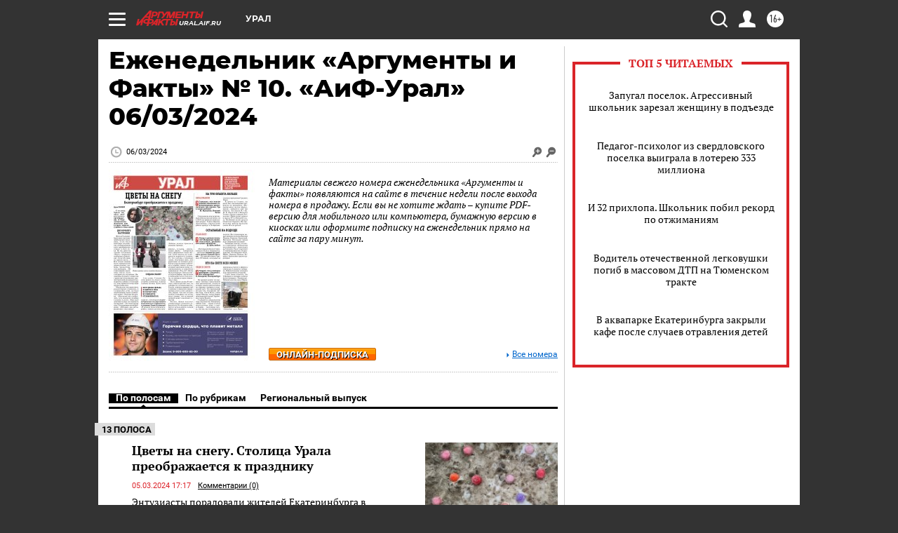

--- FILE ---
content_type: text/html
request_url: https://tns-counter.ru/nc01a**R%3Eundefined*aif_ru/ru/UTF-8/tmsec=aif_ru/463163272***
body_size: -72
content:
E4D36E01696FE8BCX1768941756:E4D36E01696FE8BCX1768941756